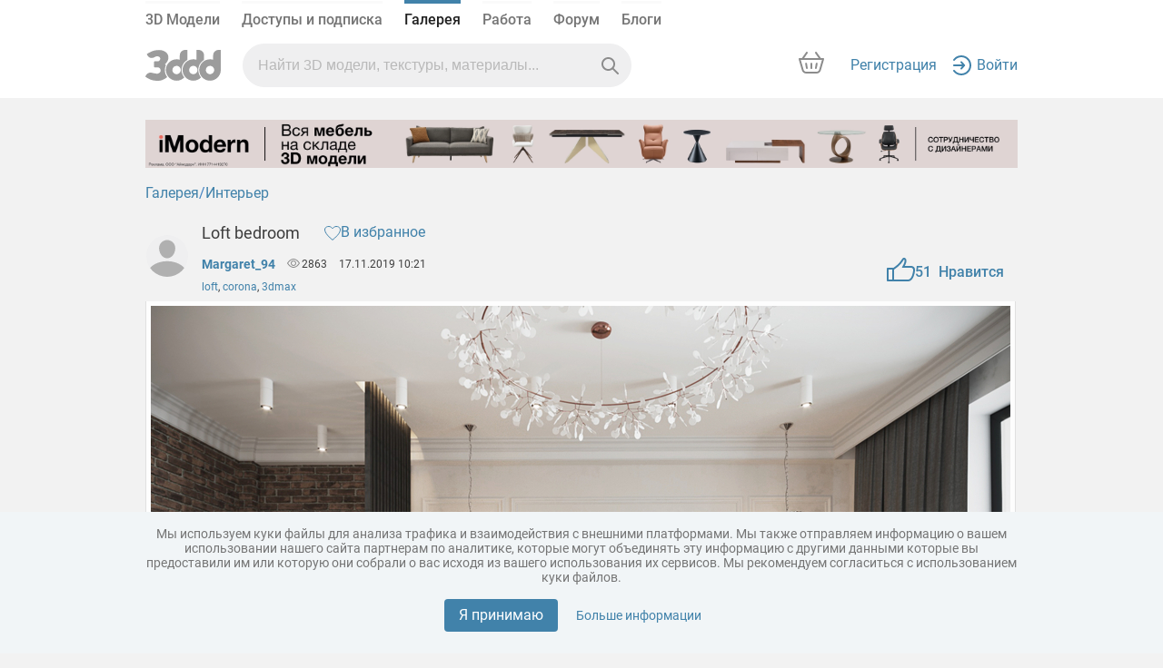

--- FILE ---
content_type: text/html; charset=UTF-8
request_url: https://3ddd.ru/galleries/gallery/loft_bedroom_12
body_size: 16353
content:
<!DOCTYPE html>
<html class="no-js" lang="ru" itemscope itemtype="https://schema.org/CreativeWork" prefix="og: http://ogp.me/ns# fb: http://ogp.me/ns/fb# product: http://ogp.me/ns/product# image: http://ogp.me/ns/image#">

    <head>
        <meta name="cluster_hostname" content="frontend-prod-app180">
        <meta http-equiv="Content-Type" content="text/html; charset=utf-8" >
        <meta name='yandex-verification' content='46f114f2009500df' />
        <title>Loft bedroom - Работа из галереи 3D Моделей</title>

        <meta name="description" content="Доступен для вдохновения, loft, corona, 3dmax">

        
        

                                                        <link rel="stylesheet" href="/mincss/min_3ddd.css?v=2703" />
                                    
                                                    <script type="text/javascript" src="/minjs/min_3ddd.js?v=2703"></script>
                                        
                    <link rel="apple-touch-icon" sizes="180x180" href="/apple-touch-icon.png">
            <link rel="icon" type="image/png" sizes="32x32" href="/favicon-32x32.png">
            <link rel="icon" type="image/png" sizes="16x16" href="/favicon-16x16.png">
            <link rel="manifest" href="/site.webmanifest">
            <link rel="msapplication-config" href="/browserconfig.xml">
            <link rel="mask-icon" href="/safari-pinned-tab.svg" color="#424242">
            <meta name="apple-mobile-web-app-title" content="3ddd">
            <meta name="application-name" content="3ddd">
            <meta name="msapplication-TileColor" content="#424242">
            <meta name="theme-color" content="#fafafa">
            <link href="/d-favicon.ico" rel="shortcut icon" type="image/x-icon" />
        
            

    <meta content="Loft bedroom - Работа из галереи 3D Моделей" itemprop="name">


    <meta content="Margaret_94" itemprop="author">


    <meta content="https://b5.3ddd.ru/media/cache/sky_gallery_big_resize/gallery_images/5dd0f5127b9a6.jpeg" itemprop="image">


    <meta content="17.11.2019" itemprop="datePublished">


    <meta content="Доступен для вдохновения, loft, corona, 3dmax" itemprop="description">


    

    <meta content="website" property="type">


    <meta content="Loft bedroom - Проект из галереи 3D Моделей" property="title">


    <meta content="Доступен для вдохновения, loft, corona, 3dmax" property="description">


    <meta content="https://b5.3ddd.ru/media/cache/sky_gallery_big_resize/gallery_images/5dd0f5127b9a6.jpeg" property="image">


    <meta content="640" property="image:width">


    <meta content="640" property="image:height">


    <meta content="Loft bedroom - Проект из галереи 3D Моделей" property="image:alt">


    <meta content="3ddd" property="siteName">


    <meta content="http://3ddd.ru/galleries/gallery/loft_bedroom_12" property="url">


    

    <meta content="https://b5.3ddd.ru/media/cache/sky_gallery_big_resize/gallery_images/5dd0f5127b9a6.jpeg" name="image">


    <meta content="summary_large_image" name="card">




        

    </head>
    <body>
    <div id="wrap-background"></div>

        
        
                                                
                                            <div id="partial-menu">
    <div class="old-container-fluid sky-header-underline" data-target="block-main-menu">
        <div class="old-container
                 old_menu                        ">
            <nav class="header">
                <div class="header-top bottom-panel-authorized">
                    <ul class="header-menu">
                        <li class="">
                            <a href="/3dmodels">3D Модели</a>
                        </li>
                                                    <li><a href="/user/account">Доступы и подписка</a></li>
                            <li class="page-active"><a href="/galleries" rel="nofollow">Галерея</a></li>
                            <li class=""><a href="/work/tasks">Работа</a></li>
                            <li class=""><a href="/forum/">Форум</a></li>
                            <li class=""><a href="/blog">Блоги</a></li>
                            
                                                                                                                                    </ul>
                </div>

                <div class="header-content">
                    <div class="d-flex">
                        <div class="align-self-center logo"><a href="">
                                                                                                    <div>
                                        <a class="logo" href="/">
                                                                                                                                        <img src="/assets/new_3ddd/images/logo_new.svg" alt="">
                                                                                    </a>
                                    </div>

                                                            </a>
                        </div>
                        <div class="d-flex align-items-center search ">
                                                        <div class="input-elements cleaner-ico" id="cleaner" onclick="cleaner()" style="display: none">
                                <svg width="12" height="12" viewBox="0 0 12 12" fill="none" xmlns="http://www.w3.org/2000/svg"><path fill-rule="evenodd" clip-rule="evenodd" d="M0.292893 0.292893C0.683417 -0.0976311 1.31658 -0.0976311 1.70711 0.292893L6 4.58579L10.2929 0.292893C10.6834 -0.0976311 11.3166 -0.0976311 11.7071 0.292893C12.0976 0.683417 12.0976 1.31658 11.7071 1.70711L7.41421 6L11.7071 10.2929C12.0976 10.6834 12.0976 11.3166 11.7071 11.7071C11.3166 12.0976 10.6834 12.0976 10.2929 11.7071L6 7.41421L1.70711 11.7071C1.31658 12.0976 0.683417 12.0976 0.292893 11.7071C-0.0976311 11.3166 -0.0976311 10.6834 0.292893 10.2929L4.58579 6L0.292893 1.70711C-0.0976311 1.31658 -0.0976311 0.683417 0.292893 0.292893Z" fill="currentColor"></path></svg>
                            </div>
                            <div class="input-elements vertical-line" id="cleaner_vertical_line" style="display: none"></div>
                            <div class="input-elements ng-search-ico" id="search_glass">
                                <svg width="19" height="19" viewBox="0 0 19 19" fill="none" xmlns="http://www.w3.org/2000/svg"><path fill-rule="evenodd" clip-rule="evenodd" d="M7.5 0C3.35786 0 0 3.35786 0 7.5C0 11.6421 3.35786 15 7.5 15C9.21054 15 10.7873 14.4274 12.0491 13.4633L17.2929 18.7071C17.6834 19.0976 18.3166 19.0976 18.7071 18.7071C19.0976 18.3166 19.0976 17.6834 18.7071 17.2929L13.4633 12.0491C14.4274 10.7873 15 9.21054 15 7.5C15 3.35786 11.6421 0 7.5 0ZM2 7.5C2 4.46243 4.46243 2 7.5 2C10.5376 2 13 4.46243 13 7.5C13 10.5376 10.5376 13 7.5 13C4.46243 13 2 10.5376 2 7.5Z" fill="currentColor"></path></svg>
                            </div>
                                                                                    
                                                                                                                
                                                        
                                                                                                                                                                                                                                                                                                                        
                            <input type="text" id="query_search" onkeyup="onTypeahead(event)" class="search-result"
                                    value=""
                                    name="query"
                                    autocomplete="off"
                                    placeholder="Найти 3D модели, текстуры, материалы..."
                                   data-target="sp_gallery"                            >
                            <div class="typeahead" id="typeahead" style="display: none">
                                                                <div class="search-by-section ng-tns-c72-1 ng-star-inserted">
                                    <h5 class="ng-tns-c72-1">Искать  в разделе</h5>
                                    <div class="search-buttons ng-tns-c72-1">
                                        <div class="ng-tns-c72-1 ng-star-inserted" data-target="default" data-target2="3dmodels">
                                            <button class="ng-tns-c72-1 ng-star-inserted">
                                                <div class="button-info ng-tns-c72-1">
                                                    <div class="ng-tns-c72-1 ng-star-inserted">
                                                        <svg width="16" height="16" viewBox="0 0 16 16" fill="none" xmlns="http://www.w3.org/2000/svg" class="ng-tns-c72-1">
                                                            <path d="M1 3.4C1 2.55992 1 2.13988 1.16349 1.81901C1.3073 1.53677 1.53677 1.3073 1.81901 1.16349C2.13988 1 2.55992 1 3.4 1H4.6C5.44008 1 5.86012 1 6.18099 1.16349C6.46323 1.3073 6.6927 1.53677 6.83651 1.81901C7 2.13988 7 2.55992 7 3.4V4.6C7 5.44008 7 5.86012 6.83651 6.18099C6.6927 6.46323 6.46323 6.6927 6.18099 6.83651C5.86012 7 5.44008 7 4.6 7H3.4C2.55992 7 2.13988 7 1.81901 6.83651C1.53677 6.6927 1.3073 6.46323 1.16349 6.18099C1 5.86012 1 5.44008 1 4.6V3.4Z" fill="#8C8C8C" class="ng-tns-c72-1"></path>
                                                            <path d="M1 11.4C1 10.5599 1 10.1399 1.16349 9.81901C1.3073 9.53677 1.53677 9.3073 1.81901 9.16349C2.13988 9 2.55992 9 3.4 9H4.6C5.44008 9 5.86012 9 6.18099 9.16349C6.46323 9.3073 6.6927 9.53677 6.83651 9.81901C7 10.1399 7 10.5599 7 11.4V12.6C7 13.4401 7 13.8601 6.83651 14.181C6.6927 14.4632 6.46323 14.6927 6.18099 14.8365C5.86012 15 5.44008 15 4.6 15H3.4C2.55992 15 2.13988 15 1.81901 14.8365C1.53677 14.6927 1.3073 14.4632 1.16349 14.181C1 13.8601 1 13.4401 1 12.6V11.4Z" fill="#8C8C8C" class="ng-tns-c72-1"></path>
                                                            <path d="M9 3.4C9 2.55992 9 2.13988 9.16349 1.81901C9.3073 1.53677 9.53677 1.3073 9.81901 1.16349C10.1399 1 10.5599 1 11.4 1H12.6C13.4401 1 13.8601 1 14.181 1.16349C14.4632 1.3073 14.6927 1.53677 14.8365 1.81901C15 2.13988 15 2.55992 15 3.4V4.6C15 5.44008 15 5.86012 14.8365 6.18099C14.6927 6.46323 14.4632 6.6927 14.181 6.83651C13.8601 7 13.4401 7 12.6 7H11.4C10.5599 7 10.1399 7 9.81901 6.83651C9.53677 6.6927 9.3073 6.46323 9.16349 6.18099C9 5.86012 9 5.44008 9 4.6V3.4Z" fill="#8C8C8C" class="ng-tns-c72-1"></path>
                                                            <path d="M9 12C9 10.3431 10.3431 9 12 9C13.6569 9 15 10.3431 15 12C15 12.6479 14.7946 13.2479 14.4454 13.7383L15.3536 14.6464C15.5488 14.8417 15.5488 15.1583 15.3536 15.3536C15.1583 15.5488 14.8417 15.5488 14.6464 15.3536L13.7383 14.4454C13.2479 14.7946 12.6479 15 12 15C10.3431 15 9 13.6569 9 12Z" fill="#8C8C8C" class="ng-tns-c72-1"></path>
                                                        </svg>
                                                    </div>
                                                    <span class="ng-tns-c72-1"> Модели </span>
                                                </div>
                                                <svg width="8" height="10" viewBox="0 0 8 10" fill="none" xmlns="http://www.w3.org/2000/svg" class="ng-tns-c72-1">
                                                    <path fill-rule="evenodd" clip-rule="evenodd" d="M2.14645 9.35355C1.95118 9.15829 1.95118 8.84171 2.14645 8.64645L5.79289 5L2.14645 1.35355C1.95118 1.15829 1.95118 0.841709 2.14645 0.646446C2.34171 0.451184 2.65829 0.451184 2.85355 0.646446L6.85355 4.64645C7.04882 4.84171 7.04882 5.15829 6.85355 5.35355L2.85355 9.35355C2.65829 9.54882 2.34171 9.54882 2.14645 9.35355Z" fill="currentColor" class="ng-tns-c72-1"></path>
                                                </svg>
                                            </button>
                                        </div>
                                        <div class="ng-tns-c72-1 ng-star-inserted" data-target="galleries" data-target2="galleries">
                                            <button class="ng-tns-c72-1 button-active  ng-star-inserted">
                                                <div class="button-info ng-tns-c72-1">
                                                    <div class="ng-tns-c72-1 ng-star-inserted">
                                                        <svg width="16" height="16" viewBox="0 0 16 16" fill="none" xmlns="http://www.w3.org/2000/svg" class="ng-tns-c72-1">
                                                            <path fill-rule="evenodd" clip-rule="evenodd" d="M15 12V3C15 2.44772 14.5523 2 14 2H2C1.44772 2 1 2.44771 1 3V12C1 12.5523 1.44772 13 2 13H14C14.5523 13 15 12.5523 15 12ZM14 3H2V11.1111L6.018 7.53955C6.37169 7.22516 6.89734 7.20173 7.2776 7.4834L8.334 8.26592L10.5691 5.76259C10.9427 5.34417 11.5873 5.31482 11.9974 5.69755L14 7.56667V3Z" fill="#8C8C8C" class="ng-tns-c72-1"></path>
                                                        </svg>
                                                    </div>
                                                    <span class="ng-tns-c72-1"> Галерея </span>
                                                </div>
                                                <svg width="8" height="10" viewBox="0 0 8 10" fill="none" xmlns="http://www.w3.org/2000/svg" class="ng-tns-c72-1">
                                                    <path fill-rule="evenodd" clip-rule="evenodd" d="M2.14645 9.35355C1.95118 9.15829 1.95118 8.84171 2.14645 8.64645L5.79289 5L2.14645 1.35355C1.95118 1.15829 1.95118 0.841709 2.14645 0.646446C2.34171 0.451184 2.65829 0.451184 2.85355 0.646446L6.85355 4.64645C7.04882 4.84171 7.04882 5.15829 6.85355 5.35355L2.85355 9.35355C2.65829 9.54882 2.34171 9.54882 2.14645 9.35355Z" fill="currentColor" class="ng-tns-c72-1">
                                                    </path>
                                                </svg>
                                            </button>
                                        </div>
                                        <div class="ng-tns-c72-1 ng-star-inserted" data-target="sp_work" data-target2="work/orders">
                                            <button class="ng-tns-c72-1 ng-star-inserted">
                                                <div class="button-info ng-tns-c72-1">
                                                    <div class="ng-tns-c72-1 ng-star-inserted">
                                                        <svg width="16" height="16" viewBox="0 0 16 16" fill="none" xmlns="http://www.w3.org/2000/svg" class="ng-tns-c72-1">
                                                            <path fill-rule="evenodd" clip-rule="evenodd" d="M5 5V4C5 2.89543 5.89543 2 7 2H9C10.1046 2 11 2.89543 11 4V5H14C14.5523 5 15 5.44772 15 6V13C15 13.5523 14.5523 14 14 14H2C1.44772 14 1 13.5523 1 13V6C1 5.44772 1.44772 5 2 5H5ZM7 3H9C9.55228 3 10 3.44772 10 4V5H6V4C6 3.44772 6.44772 3 7 3Z" fill="#8C8C8C" class="ng-tns-c72-1"></path>
                                                        </svg>
                                                    </div>
                                                    <span class="ng-tns-c72-1"> Работа </span>
                                                </div>
                                                <svg width="8" height="10" viewBox="0 0 8 10" fill="none" xmlns="http://www.w3.org/2000/svg" class="ng-tns-c72-1">
                                                    <path fill-rule="evenodd" clip-rule="evenodd" d="M2.14645 9.35355C1.95118 9.15829 1.95118 8.84171 2.14645 8.64645L5.79289 5L2.14645 1.35355C1.95118 1.15829 1.95118 0.841709 2.14645 0.646446C2.34171 0.451184 2.65829 0.451184 2.85355 0.646446L6.85355 4.64645C7.04882 4.84171 7.04882 5.15829 6.85355 5.35355L2.85355 9.35355C2.65829 9.54882 2.34171 9.54882 2.14645 9.35355Z" fill="currentColor" class="ng-tns-c72-1">
                                                    </path>
                                                </svg>
                                            </button>
                                        </div>
                                        <div class="ng-tns-c72-1 ng-star-inserted" data-target="sp_forum" data-target2="forum">
                                            <button class="ng-tns-c72-1 ng-star-inserted">
                                                <div class="button-info ng-tns-c72-1">
                                                    <div class="ng-tns-c72-1 ng-star-inserted">
                                                        <svg width="16" height="16" viewBox="0 0 16 16" fill="none" xmlns="http://www.w3.org/2000/svg" class="ng-tns-c72-1">
                                                            <path d="M1.5 5.00021C1.5 3.06723 3.06731 1.50015 5.00041 1.50017L8.0002 1.50009L10.9998 1.50001C12.9328 1.50002 14.5 3.06706 14.5 4.99997V6.80003C14.5 8.73302 12.933 10.3 11 10.3H9.36427C9.01134 10.3 8.66972 10.4245 8.39948 10.6515L4.83682 13.6441L5.26366 11.8514C5.45211 11.0599 4.85195 10.3 4.03833 10.3C2.63645 10.3 1.5 9.16358 1.5 7.7617V5.00021Z" fill="#8C8C8C" stroke="#8C8C8C" class="ng-tns-c72-1"></path>
                                                        </svg>
                                                    </div>
                                                    <span class="ng-tns-c72-1"> Форум </span>
                                                </div>
                                                <svg width="8" height="10" viewBox="0 0 8 10" fill="none" xmlns="http://www.w3.org/2000/svg" class="ng-tns-c72-1">
                                                    <path fill-rule="evenodd" clip-rule="evenodd" d="M2.14645 9.35355C1.95118 9.15829 1.95118 8.84171 2.14645 8.64645L5.79289 5L2.14645 1.35355C1.95118 1.15829 1.95118 0.841709 2.14645 0.646446C2.34171 0.451184 2.65829 0.451184 2.85355 0.646446L6.85355 4.64645C7.04882 4.84171 7.04882 5.15829 6.85355 5.35355L2.85355 9.35355C2.65829 9.54882 2.34171 9.54882 2.14645 9.35355Z" fill="currentColor" class="ng-tns-c72-1">
                                                    </path>
                                                </svg>
                                            </button>
                                        </div>
                                        <div class="ng-tns-c72-1 ng-star-inserted" data-target="sp_blogs" data-target2="blog">
                                            <button class="ng-tns-c72-1 ng-star-inserted">
                                                <div class="button-info ng-tns-c72-1">
                                                    <div class="ng-tns-c72-1 ng-star-inserted">
                                                        <svg width="16" height="16" viewBox="0 0 16 16" fill="none" xmlns="http://www.w3.org/2000/svg" class="ng-tns-c72-1">
                                                            <path d="M5.05147 13.1219C4.79515 13.3782 4.47399 13.5601 4.12233 13.648L1 14L1.47393 11.3493C1.56184 10.9976 1.74368 10.6765 2 10.4201L11.0994 1.32075C13 -0.500061 16 2.17342 14.1508 4.02254C12.3017 5.87166 5.05147 13.1219 5.05147 13.1219Z" fill="#8C8C8C" class="ng-tns-c72-1"></path>
                                                            <path d="M6 14.5H14C14.2761 14.5 14.5 14.2761 14.5 14C14.5 13.7238 14.2761 13.5 14 13.5H6C5.72386 13.5 5.5 13.7238 5.5 14C5.5 14.2761 5.72386 14.5 6 14.5Z" fill="#8C8C8C" class="ng-tns-c72-1"></path>
                                                        </svg>
                                                    </div>
                                                    <span class="ng-tns-c72-1"> Блоги </span>
                                                </div>
                                                <svg width="8" height="10" viewBox="0 0 8 10" fill="none" xmlns="http://www.w3.org/2000/svg" class="ng-tns-c72-1">
                                                    <path fill-rule="evenodd" clip-rule="evenodd" d="M2.14645 9.35355C1.95118 9.15829 1.95118 8.84171 2.14645 8.64645L5.79289 5L2.14645 1.35355C1.95118 1.15829 1.95118 0.841709 2.14645 0.646446C2.34171 0.451184 2.65829 0.451184 2.85355 0.646446L6.85355 4.64645C7.04882 4.84171 7.04882 5.15829 6.85355 5.35355L2.85355 9.35355C2.65829 9.54882 2.34171 9.54882 2.14645 9.35355Z" fill="currentColor" class="ng-tns-c72-1"></path>
                                                </svg>
                                            </button>
                                        </div>
                                        <div class="ng-tns-c72-1 ng-star-inserted" data-target="sp_profil" data-target2="search?query=&sp_profil=on">
                                            <button class="ng-tns-c72-1 ng-star-inserted">
                                                <div class="button-info ng-tns-c72-1">
                                                    <div class="ng-tns-c72-1 ng-star-inserted">
                                                        <svg width="16" height="16" viewBox="0 0 16 16" fill="none" xmlns="http://www.w3.org/2000/svg" class="ng-tns-c72-1">
                                                            <path d="M12 5C12 7.20914 10.2091 9 8 9C5.79086 9 4 7.20914 4 5C4 2.79086 5.79086 1 8 1C10.2091 1 12 2.79086 12 5Z" fill="#8C8C8C" class="ng-tns-c72-1"></path>
                                                            <path d="M1 13.75C1 12.25 2.82 10 8 10C13.18 10 15 12.25 15 13.75V15C15 15.5523 14.5523 16 14 16H2C1.44772 16 1 15.5523 1 15V13.75Z" fill="#8C8C8C" class="ng-tns-c72-1"></path>
                                                        </svg>
                                                    </div>
                                                    <span class="ng-tns-c72-1"> Люди </span>
                                                </div>
                                                <svg width="8" height="10" viewBox="0 0 8 10" fill="none" xmlns="http://www.w3.org/2000/svg" class="ng-tns-c72-1">
                                                    <path fill-rule="evenodd" clip-rule="evenodd" d="M2.14645 9.35355C1.95118 9.15829 1.95118 8.84171 2.14645 8.64645L5.79289 5L2.14645 1.35355C1.95118 1.15829 1.95118 0.841709 2.14645 0.646446C2.34171 0.451184 2.65829 0.451184 2.85355 0.646446L6.85355 4.64645C7.04882 4.84171 7.04882 5.15829 6.85355 5.35355L2.85355 9.35355C2.65829 9.54882 2.34171 9.54882 2.14645 9.35355Z" fill="currentColor" class="ng-tns-c72-1"></path>
                                                </svg>
                                            </button>
                                        </div>
                                    </div>
                                </div>
                                                            </div>
                        </div>
                    </div>

                    <div class="header-right-block flex-justify-content-end">

                    <a rel="nofollow" class="cart not-authorized " href="/cart">
                        <svg width="44" height="44" viewBox="0 0 44 44" fill="none" xmlns="http://www.w3.org/2000/svg" class="ng-star-inserted">
                            <g clip-path="url(#clip0_160_151022)">
                                <path d="M13.5 31.5L9.5 18.5H35L29.5 32.5H15.5L13.5 31.5Z" fill="none"></path>
                                <path d="M21.0344 28.1152C21.0375 28.6675 21.4877 29.1124 22.04 29.1089C22.5923 29.1054 23.0375 28.6548 23.0344 28.1025L23.0061 23.1026C23.003 22.5503 22.5528 22.1055 22.0005 22.109C21.4482 22.1125 21.003 22.5631 21.0062 23.1153L21.0344 28.1152Z" fill="#8C8C8C"></path>
                                <path d="M26.8764 22.9033L26.0148 27.8285C25.9196 28.3725 26.2834 28.8907 26.8275 28.9859C27.3715 29.081 27.8897 28.7172 27.9848 28.1732L28.8465 23.248C28.9417 22.7039 28.5778 22.1858 28.0338 22.0906C27.4897 21.9954 26.9716 22.3593 26.8764 22.9033Z" fill="#8C8C8C"></path>
                                <path d="M17.986 27.8359C18.0768 28.3806 17.7088 28.8959 17.164 28.9867C16.6192 29.0775 16.104 28.7094 16.0132 28.1647L15.1912 23.2327C15.1004 22.6879 15.4684 22.1727 16.0132 22.0819C16.558 21.9911 17.0732 22.3591 17.164 22.9039L17.986 27.8359Z" fill="#8C8C8C"></path>
                                <path fill-rule="evenodd" clip-rule="evenodd" d="M17.8437 11.664C18.1567 11.2225 18.0545 10.5786 17.6155 10.2258C17.1765 9.87307 16.5669 9.94499 16.2539 10.3865L11.5655 17.0007H9.00001C8.6857 17.0007 8.38968 17.1484 8.20078 17.3997C8.01187 17.6509 7.95206 17.9763 8.03929 18.2782L11.5378 30.3884C12.1559 32.5279 14.1144 34.0007 16.3414 34.0007H27.6587C29.8856 34.0007 31.8442 32.5278 32.4622 30.3884L35.9607 18.2782C36.048 17.9763 35.9881 17.6509 35.7992 17.3997C35.6103 17.1484 35.3143 17.0007 35 17.0007H32.4716L27.7832 10.3865C27.4702 9.94499 26.8606 9.87307 26.4216 10.2258C25.9826 10.5786 25.8804 11.2225 26.1934 11.664L29.9763 17.0007H14.0608L17.8437 11.664ZM13.4592 29.8333L10.3298 19.0007H33.6702L30.5408 29.8333C30.17 31.117 28.9948 32.0007 27.6587 32.0007H16.3414C15.0052 32.0007 13.8301 31.117 13.4592 29.8333Z" fill="#8C8C8C"></path>
                            </g>
                            <defs>
                                <clipPath id="clip0_160_151022">
                                    <rect width="44" height="44" fill="none"></rect>
                                </clipPath>
                            </defs>
                        </svg>
                        <!---->
                        <svg width="32" height="32" viewBox="0 0 32 32" fill="none" xmlns="http://www.w3.org/2000/svg" class="ng-star-inserted cart-svg">
                            <path d="M3 9H29L25.5015 21.1102C25.0071 22.8217 23.4402 24 21.6587 24H10.3413C8.55977 24 6.99295 22.8217 6.49849 21.1102L3 9Z" fill="none"></path>
                            <path d="M16.0405 20.1076C15.4882 20.1111 15.038 19.6662 15.0349 19.114L15.0066 14.114C15.0035 13.5618 15.4487 13.1112 16.001 13.1077C16.5532 13.1042 17.0035 13.549 17.0066 14.1013L17.0348 19.1012C17.0379 19.6535 16.5928 20.1041 16.0405 20.1076Z" fill="#8C8C8C"></path>
                            <path d="M20.0152 18.8272L20.8769 13.902C20.972 13.358 21.4902 12.9941 22.0342 13.0893C22.5783 13.1845 22.9421 13.7027 22.8469 14.2467L21.9853 19.1719C21.8901 19.7159 21.372 20.0798 20.8279 19.9846C20.2839 19.8894 19.92 19.3712 20.0152 18.8272Z" fill="#8C8C8C"></path>
                            <path d="M11.1645 19.9854C11.7092 19.8946 12.0773 19.3794 11.9865 18.8346L11.1645 13.9026C11.0737 13.3579 10.5584 12.9898 10.0137 13.0806C9.4689 13.1714 9.10088 13.6867 9.19168 14.2314L10.0137 19.1634C10.1045 19.7082 10.6197 20.0762 11.1645 19.9854Z" fill="#8C8C8C"></path>
                            <path fill-rule="evenodd" clip-rule="evenodd" d="M11.8442 2.66303C12.1571 2.22153 12.0549 1.57765 11.6159 1.22487C11.1769 0.872093 10.5674 0.944017 10.2544 1.38552L5.56646 7.99902H3.00001C2.6857 7.99902 2.38968 8.1468 2.20078 8.398C2.01187 8.6492 1.95206 8.9746 2.03929 9.27656L5.53778 21.3867C6.15586 23.5262 8.11439 24.999 10.3414 24.999H21.6587C23.8856 24.999 25.8442 23.5262 26.4622 21.3867L29.9607 9.27656C30.048 8.9746 29.9881 8.6492 29.7992 8.398C29.6103 8.1468 29.3143 7.99902 29 7.99902H26.4716L21.7836 1.38552C21.4707 0.944017 20.8611 0.872093 20.4221 1.22487C19.9831 1.57765 19.8809 2.22153 20.1939 2.66303L23.9763 7.99902H8.06179L11.8442 2.66303ZM7.45921 20.8316L4.32979 9.99902H27.6702L24.5408 20.8316C24.17 22.1153 22.9948 22.999 21.6587 22.999H10.3414C9.00518 22.999 7.83006 22.1153 7.45921 20.8316Z" fill="#8C8C8C"></path>
                        </svg>
                        <!---->
                                                    <span class="ng-star-inserted" id="cart-count" style="display: none"></span>
                            <script src="/assets/basket/js/basket.js"></script>
                                                <!---->
                    </a>

                    <div class="d-flex avatar-block-w100 ">
                                                    <div class="d-flex align-items-center not-authorized">
                                <a href="/auth/register/new" rel="nofollow">Регистрация</a>
                                <div class="d-flex align-items-center login-span">
                                    <a href="/auth/login?referer_url=/galleries/gallery/loft_bedroom_12" rel="nofollow">
                                        <svg width="24" height="24" viewBox="0 0 24 24" fill="none" xmlns="http://www.w3.org/2000/svg">
                                            <path
                                                    d="M3.80277 6.63266C5.44232 4.42583 8.0628 3 11.0155 3C15.9761 3 20.0001 7.02798 20.0001 12C20.0001 16.972 15.9761 21 11.0155 21C8.0628 21 5.44232 19.5742 3.80277 17.3673C3.47341 16.924 2.84702 16.8316 2.4037 17.161C1.96037 17.4904 1.86799 18.1167 2.19735 18.5601C4.19751 21.2523 7.40259 23 11.0155 23C17.0836 23 22.0001 18.0737 22.0001 12C22.0001 5.92633 17.0836 1 11.0155 1C7.40259 1 4.19751 2.74771 2.19735 5.43993C1.86799 5.88325 1.96037 6.50964 2.4037 6.83901C2.84702 7.16837 3.47341 7.07599 3.80277 6.63266Z"
                                                    fill="#4182AA"/>
                                            <path
                                                    d="M11.6795 7.76624L14.9167 11.2624L14.9202 11.2662C15.2954 11.6715 15.2954 12.3285 14.9202 12.7338L11.6795 16.2338C11.3042 16.639 10.6959 16.639 10.3207 16.2338C9.94543 15.8285 9.94543 15.1715 10.3207 14.7662L11.9561 13L3.00006 13C2.44778 13 2.00006 12.5523 2.00006 12C2.00006 11.4477 2.44778 11 3.00006 11L11.956 11L10.3206 9.23376C9.94541 8.82852 9.94541 8.17148 10.3206 7.76624C10.6959 7.36099 11.3042 7.36099 11.6795 7.76624Z"
                                                    fill="#4182AA"/>
                                        </svg>
                                        <!--            <span></span>-->
                                        <span>Войти</span>
                                    </a>

                                  </div>
                            </div>
                                            </div>
                    </div>

                                                                                                                                                                                                                                                                    
                </div>
            </nav>
        </div>
    </div>
</div>







        <div id="wrap">
                                                
            <header id="header" class="for-new-menu"></header>

                        
            
                        <div id="sidebar" >
                            </div>
            
            <svg xmlns="http://www.w3.org/2000/svg" style="display: none;"><symbol viewBox="0 0 15 14" id="icon-arrow"><title>arrow</title><path d="M15 6v2H4l3 3v3L0 7l7-7v3L4 6h11z" fill-rule="evenodd" clip-rule="evenodd" fill="#a1a0a0"/></symbol><symbol viewBox="0 0 14.047 15.057" id="icon-bascket-dark"><title>bascket-dark</title><path d="M1.561 13.495c0 .861.699 1.561 1.561 1.561h7.805c.861 0 1.561-.699 1.561-1.561V4.933H1.561v8.562zM13.267 1.999H9.514V.58c0-.862-.699-.509-1.562-.509H6.023c-.861 0-1.561-.354-1.561.509v1.419H.78a.78.78 0 0 0-.78.78c0 .432.35 1.173.78 1.173h12.486c.431 0 .78-.741.78-1.173a.779.779 0 0 0-.779-.78z" fill="#3d3d3d"/></symbol><symbol viewBox="0 0 14.047 15.056" id="icon-bascket"><title>bascket</title><path d="M13.267 2H9.514V.58c0-.862-.699-.508-1.561-.508H6.024c-.862 0-1.561-.354-1.561.508V2H.781C.35 2 0 2.349 0 2.78s.35 1.172.781 1.172h12.486c.431 0 .78-.741.78-1.172s-.349-.78-.78-.78M1.561 13.495c0 .862.699 1.561 1.561 1.561h7.804c.862 0 1.561-.699 1.561-1.561V4.934H1.561v8.561z" fill-rule="evenodd" clip-rule="evenodd" fill="#fff"/></symbol><symbol viewBox="0 0 14.047 15.057" id="icon-basket-dark"><title>basket-dark</title><path d="M1.561 13.495c0 .861.699 1.561 1.561 1.561h7.805c.861 0 1.561-.699 1.561-1.561V4.933H1.561v8.562zM13.267 1.999H9.514V.58c0-.862-.699-.509-1.562-.509H6.023c-.861 0-1.561-.354-1.561.509v1.419H.78a.78.78 0 0 0-.78.78c0 .432.35 1.173.78 1.173h12.486c.431 0 .78-.741.78-1.173a.779.779 0 0 0-.779-.78z" fill="#3d3d3d"/></symbol><symbol viewBox="0 0 14.047 15.056" id="icon-basket"><title>basket</title><path d="M13.267 2H9.514V.58c0-.862-.699-.508-1.561-.508H6.024c-.862 0-1.561-.354-1.561.508V2H.781C.35 2 0 2.349 0 2.78s.35 1.172.781 1.172h12.486c.431 0 .78-.741.78-1.172s-.349-.78-.78-.78M1.561 13.495c0 .862.699 1.561 1.561 1.561h7.804c.862 0 1.561-.699 1.561-1.561V4.934H1.561v8.561z" fill-rule="evenodd" clip-rule="evenodd" fill="#afafaf"/></symbol><symbol viewBox="0 0 37.688 47.167" id="icon-carousel-next-corner"><title>carousel-next-corner</title><path d="M31.6 23.12a.794.794 0 0 0-1.121 0L8.015 45.584a.792.792 0 1 0 1.12 1.121L31.6 24.241a.794.794 0 0 0 0-1.121z" fill="#fff"/><path d="M31.6 23.12L9.135.655a.792.792 0 1 0-1.12 1.12L30.479 24.24a.792.792 0 1 0 1.121-1.12z" fill="#fff"/></symbol><symbol viewBox="0 0 37.688 37.688" id="icon-carousel-next"><title>carousel-next</title><g opacity=".64"><circle cx="18.625" cy="18.75" r="17.5"/><circle cx="18.625" cy="18.75" r="17.5" fill="none" stroke="#bebfbe" stroke-miterlimit="10"/></g><path fill="#e9e4ee" d="M17.257 12.189h-2.511l5.497 6.499-5.497 6.498h2.511l5.497-6.498z"/></symbol><symbol viewBox="0 0 37.688 47.167" id="icon-carousel-prev-corner"><title>carousel-prev-corner</title><path d="M31.6.655a.792.792 0 0 0-1.12 0L8.015 23.12a.792.792 0 1 0 1.121 1.121L31.6 1.776a.794.794 0 0 0 0-1.121z" fill="#fff"/><path d="M31.6 45.584L9.136 23.12a.792.792 0 1 0-1.121 1.121L30.48 46.705c.31.31.811.31 1.12 0s.309-.812 0-1.121z" fill="#fff"/></symbol><symbol viewBox="0 0 37.688 37.688" id="icon-carousel-prev"><title>carousel-prev</title><g opacity=".64"><circle cx="18.625" cy="18.75" r="17.5"/><circle cx="18.625" cy="18.75" r="17.5" fill="none" stroke="#bebfbe" stroke-miterlimit="10"/></g><path fill="#e9e4ee" d="M22.504 12.314h-2.511l-5.497 6.499 5.497 6.498h2.511l-5.497-6.498z"/></symbol><symbol viewBox="0 0 11.486 8.368" id="icon-drop-white"><title>drop-white</title><path fill="#fff" d="M5.8.194L.205 7.902h11.19z" opacity=".702"/></symbol><symbol viewBox="0 0 10.595 17.626" id="icon-fb"><title>fb</title><path d="M9.663.604L7.36.6C4.774.6 3.102 2.223 3.102 4.735v1.906H.787c-.2 0-.361.153-.361.343v2.761c0 .189.162.344.361.344h2.315v6.969h3.745v-6.969h2.707a.353.353 0 0 0 .361-.344l.002-2.761a.339.339 0 0 0-.105-.242.376.376 0 0 0-.258-.101H6.847V5.024c0-.776.195-1.171 1.266-1.171l1.551-.001a.352.352 0 0 0 .361-.342V.945a.353.353 0 0 0-.362-.341z" fill="#fff"/></symbol><symbol viewBox="0 0 16.513 16.577" id="icon-hi_res"><title>hi_res</title><path d="M5.461 10.046l-3.866 3.865V10.85H.261v5.339h5.338v-1.334H2.54l3.865-3.866-.944-.943zm.138-8.538V.174H.261v5.338h1.334v-3.06l3.866 3.866.943-.944L2.54 1.508h3.059zM10.938.174v1.334h3.061l-3.866 3.866.944.944 3.865-3.866v3.06h1.335V.174h-5.339zm4.004 13.738l-3.865-3.865-.944.943 3.866 3.866h-3.061v1.334h5.339v-5.339h-1.335v3.061z" fill="#fff"/></symbol><symbol viewBox="0 0 20.172 12.472" id="icon-mail"><title>mail</title><path d="M.091 1.514v9.323l6.815-4.668L.091 1.514zM10.116 7.53h.004c.15 0 .3-.045.421-.125l.032-.021c.007-.006.015-.01.022-.014l.381-.32L20.09.182h-20l9.554 7.19a.754.754 0 0 0 .472.158zm1.002.49a1.556 1.556 0 0 1-.999.352c-.375 0-.729-.125-1-.35l-1.56-1.309-7.468 5.455h20L12.63 6.752 11.118 8.02zm8.973 2.816V1.514l-6.809 4.692 6.809 4.63z" fill="#fff"/></symbol><symbol viewBox="0 0 17.245 17.022" id="icon-modal-close"><title>modal-close</title><path d="M16.737 15.897L1.145.304a.622.622 0 0 0-.878.878l15.592 15.592a.622.622 0 0 0 .878-.877z" fill="#fff"/><path d="M16.97.304a.622.622 0 0 0-.878 0L.5 15.897a.62.62 0 1 0 .878.877L16.97 1.182a.622.622 0 0 0 0-.878z" fill="#fff"/></symbol><symbol viewBox="0 0 24.25 24.188" id="icon-move"><title>move</title><path d="M6.225 12.763v3.899l-5.2-4.55 5.2-4.55v3.9h11.7v-3.9l5.2 4.55-5.2 4.55v-3.899h-11.7z" fill-rule="evenodd" clip-rule="evenodd" fill="#fff"/><path d="M11.425 6.262h-3.9l4.55-5.2 4.55 5.2h-3.9v11.7h3.9l-4.55 5.2-4.55-5.2h3.9v-11.7z" fill-rule="evenodd" clip-rule="evenodd" fill="#fff"/></symbol><symbol viewBox="0 0 15.216 14.099" id="icon-next_white"><title>next_white</title><path fill="#fff" d="M8.083 14.088l7-7-7-7v3l3 3h-11v2h11l-3 3z" opacity=".8"/></symbol><symbol viewBox="0 0 15.439 15.312" id="icon-pen"><title>pen</title><path d="M.452 15.09l4.547-1.516-3.03-3.031L.452 15.09zM12.208.304l-9.47 9.47 3.03 3.031 9.472-9.473L12.208.304z" fill-rule="evenodd" clip-rule="evenodd" fill="#999"/></symbol><symbol viewBox="0 0 25.833 22" id="icon-photo"><title>photo</title><path d="M21.797 3.838H4.06A3.73 3.73 0 0 0 .327 7.565V18.28a3.73 3.73 0 0 0 3.733 3.727h17.737a3.73 3.73 0 0 0 3.734-3.727V7.564a3.73 3.73 0 0 0-3.734-3.726z" fill="#afafaf"/><ellipse cx="12.929" cy="12.689" rx="6.339" ry="6.326" fill="#e1e1e1"/><ellipse cx="12.929" cy="12.689" rx="4.297" ry="4.289" fill="#afafaf"/><path d="M16.663.576H9.661C8.306.576 6.86 4.304 6.86 4.304h12.137S18.239.576 16.663.576z" fill="#afafaf"/></symbol><symbol viewBox="0 0 15.216 14.099" id="icon-prev_white"><title>prev_white</title><path fill="#fff" d="M15.083 6.088h-11l3-3v-3l-7 7 7 7v-3l-3-3h11z" opacity=".8"/></symbol><symbol viewBox="0 0 21.381 13.554" id="icon-vk"><title>vk</title><path d="M18.029 7.149c-.075-.715 1.264-2.037 1.96-3.041.847-1.223 1.765-2.694 1.236-3.147-.261-.225-1.269-.215-2.269-.21-1.021.006-2.034.012-2.269.105-.217.086-.705 1.284-1.34 2.518-.718 1.396-1.604 2.737-2.165 2.729-.727-.012-.56-2.306-.516-3.988.028-1.116-.15-1.465-.311-1.574-.388-.265-1.443-.524-1.443-.524S7.758-.228 7.306 1.17c.601.08 1.638-.115 1.237 4.197-.02.21-.483 1.987-1.959-.418C6.22 4.354 4.803.764 4.315.75 2.678.705 1.073.636.5.96c-.522.296.707 2.777 2.784 6.085 1.698 2.707 3.497 4.82 6.6 5.352.579.061 2.106.131 2.577-.104.328-.164-.07-2.51 1.031-2.729.496-.098 2.377 2.438 3.094 2.729.434.176 1.392.24 2.371.209 1.061-.035 2.256.094 2.372-.629.259-1.619-3.195-3.722-3.3-4.724z" fill="#fff"/></symbol><symbol viewBox="0 0 20.1 16.9" id="icon-ok"><title>ok</title><path class="st0" d="M18.5,1.2c-0.1-0.1-1,0.1-1.2,0.2c-4.1,2.8-6.7,5.9-11.3,10.2c-0.2,0.2-0.3,0.2-0.4,0L2.4,7.5 C2,7.1,1.5,6.6,1.2,6.6c-0.9,0.2-1.5,2.1-1,3c1.9,3.1,2.1,3.4,4.9,6.8c0.1,0.2,0.9,0.8,1.5,0.1c5.1-5.1,7.5-7.4,12.1-12.6 C19.5,3.1,19.4,1.8,18.5,1.2z" fill="#424242"/></symbol></svg><div class="gallery-banner"><a href="/banner_click/382/1" target="_blank" rel="nofollow"><img class="banner-img" src="https://b6.3ddd.ru/media/images/undefined/80f26f3bf091f8c894c97270610be451.webp"></a></div><!-- model_card_block begin --><div id="model_card_block" class="model_card_block_type2" ><div id="bredcramps"><ul><li><a href="/galleries">
                        Галерея
                    </a></li><li><a href="/galleries/cat/interiors">
                        Интерьер
                    </a></li></ul></div><div class="user flex_align_center flex_space_between"><div class="flex_align_center user_box"><a href="/users/margaret_94"><img width="46" height="46" src="https://b4.3ddd.ru/media/avatar/users/blank.svg" class="avatar empty_avatar round-avatar"></a><div><div class="btn_flex"><div class="title"><h1>Loft bedroom</h1></div><div id="in_book_marks" class="add_to_bookmarks "  onclick="document.location.href='/auth/login?referer_url=/galleries/gallery/loft_bedroom_12'"><a rel="nofollow" id="" href="/bookmarks/gallery/loft_bedroom_12/bookmark" class="bookmark_link bookmark-button-container"><div class="bookmark-ico-heart bookmark-ico-heart-white"></div><div class="bookmark-text">В избранное</div></a></div><div id="out_book_marks" class="remove_from_bookmarks hidden"><a rel="nofollow" id="" href="/bookmarks/gallery/loft_bedroom_12/unbookmark" class="bookmark_link bookmark-button-container bookmark-button-container-active"><div class="bookmark-ico-heart bookmark-ico-heart-red"></div><div class="bookmark-text">В избранном</div></a></div></div><div class="icons"><div class="icon_autor"><a href="/users/margaret_94">Margaret_94</a></div><div class="model-item-ico"><svg width="14" height="14" viewBox="0 0 14 14" fill="none" xmlns="http://www.w3.org/2000/svg"><path fill-rule="evenodd" clip-rule="evenodd" d="M7 10C8.65685 10 10 8.65685 10 7C10 5.34315 8.65685 4 7 4C5.34315 4 4 5.34315 4 7C4 8.65685 5.34315 10 7 10ZM9 7C9 8.10457 8.10457 9 7 9C5.89543 9 5 8.10457 5 7C5 5.89543 5.89543 5 7 5C8.10457 5 9 5.89543 9 7Z" fill="#8C8C8C"/><path fill-rule="evenodd" clip-rule="evenodd" d="M7 2C11.4545 2 14 7 14 7C14 7 11.4545 12 7 12C2.54545 12 0 7 0 7C0 7 2.54545 2 7 2ZM0.890363 7.45525C0.890177 7.45561 0.890248 7.45547 0.890363 7.45525V7.45525ZM1.15458 7C1.19865 6.92909 1.24811 6.85145 1.30287 6.76818C1.58724 6.33573 2.00803 5.76129 2.5529 5.19048C3.65959 4.03109 5.1652 3 7 3C8.83479 3 10.3404 4.03109 11.4471 5.19048C11.992 5.76129 12.4128 6.33573 12.6971 6.76818C12.7519 6.85145 12.8013 6.92909 12.8454 7C12.8013 7.07091 12.7519 7.14855 12.6971 7.23182C12.4128 7.66427 11.992 8.23871 11.4471 8.80952C10.3404 9.96891 8.83479 11 7 11C5.1652 11 3.65959 9.96891 2.5529 8.80952C2.00803 8.23871 1.58724 7.66427 1.30287 7.23182C1.24811 7.14855 1.19865 7.07091 1.15458 7ZM0.890471 6.54496C0.890356 6.54473 0.890284 6.5446 0.890471 6.54496V6.54496Z" fill="#8C8C8C"/></svg>
        2863
    </div><div class="">17.11.2019 10:21</div><div class="gallery_tags_container"><div class="icon_tags"><a href="/galleries?tag=loft">loft</a>,                                         <a href="/galleries?tag=corona">corona</a>,                                         <a href="/galleries?tag=3dmax">3dmax</a></div></div></div></div></div><div class="card_raiting card_raiting_gallery"><button class="partial-like-block partial-like-block-available" data-available="" data-url="/vote/rate/loft_bedroom_12/5"  onclick="document.location.href='/auth/login?referer_url=/galleries/gallery/loft_bedroom_12'"><div class="like-hand-container"><div class="like-ico-hand like-ico-hand-white " data-toggle-rate="1" data-user-id=""></div><div class="number">51</div><div>Нравится</div></div></button><div class="list_hint"><ul style="list-style-type: none;"><li data-like-user-id="2321747"><a href="/users/isandish" class="hint_container"><img width="32" height="32" src="https://b4.3ddd.ru/media/cache/sky_user_avatar_profile/avatar/users/5efc4c0897a6f.png" class="avatar round-avatar"><div class="name">Isandish</div></a></li><li data-like-user-id="1609244"><a href="/users/leila_at" class="hint_container"><img width="32" height="32" src="https://b4.3ddd.ru/media/cache/sky_user_avatar_profile/avatar/users/5c5305b35fbee.jpeg" class="avatar round-avatar"><div class="name">leila.at</div></a></li><li data-like-user-id="4421078"><a href="/users/olya05725" class="hint_container"><img width="32" height="32" src="https://b4.3ddd.ru/media/avatar/users/blank.svg" class="avatar empty_avatar round-avatar"><div class="name">olya05725</div></a></li><li data-like-user-id="1628212"><a href="/users/grezilia" class="hint_container"><img width="32" height="32" src="https://b4.3ddd.ru/media/cache/sky_user_avatar_profile/avatar/users/6241ef2b72d99.jpeg" class="avatar round-avatar"><div class="name">grezilia</div></a></li><li data-like-user-id="824085"><a href="/users/crane_train_1" class="hint_container"><img width="32" height="32" src="https://b4.3ddd.ru/media/cache/sky_user_avatar_profile/avatar/users/5df174220c6fd.jpeg" class="avatar round-avatar"><div class="name">crane_train</div></a></li><li data-like-user-id="764439"><a href="/users/ney_1" class="hint_container"><img width="32" height="32" src="https://b4.3ddd.ru/media/cache/sky_user_avatar_profile/avatar/users/6850bc8a405a6.jpeg" class="avatar round-avatar"><div class="name">Ney</div></a></li><li data-like-user-id="70972"><a href="/users/cremlk" class="hint_container"><img width="32" height="32" src="https://b4.3ddd.ru/media/cache/sky_user_avatar_profile/avatar/users/606e1f4f004c0.jpeg" class="avatar round-avatar"><div class="name">CRemLK</div></a></li><li data-like-user-id="2284257"><a href="/users/kolann" class="hint_container"><img width="32" height="32" src="https://b4.3ddd.ru/media/cache/sky_user_avatar_profile/avatar/users/6027bd2da7d13.jpeg" class="avatar round-avatar"><div class="name">kolann</div></a></li></ul><a target="_blank" href="/galleries/gallery/154178/voted"><div class="more">Смотреть всех</div></a></div></div></div><div id="galleries-block"><div class="awards_block"></div><div id="gallery_slider"><div class="overflow"><ul class="list"><li class="item"><a href="https://b6.3ddd.ru/media/gallery_images/5dd0f5127b9a6.jpeg" target="_blank"><img src="https://b5.3ddd.ru/media/cache/sky_gallery_big_resize/gallery_images/5dd0f5127b9a6.jpeg" alt="" width="946" data-target="droppable" data-id="328382" itemprop="image"></a></li></ul></div></div><div class="foto_block"><a href="https://b6.3ddd.ru/media/gallery_images/5dd0f5127be71.jpeg" target="_blank"><img src="https://b5.3ddd.ru/media/cache/sky_gallery_big_resize/gallery_images/5dd0f5127be71.jpeg" alt="" width="946"  data-target="droppable" data-id="328383" itemprop="image"></a></div><div class="foto_block"><a href="https://b4.3ddd.ru/media/gallery_images/5dd0f5127c1a2.jpeg" target="_blank"><img src="https://b5.3ddd.ru/media/cache/sky_gallery_big_resize/gallery_images/5dd0f5127c1a2.jpeg" alt="" width="946"  data-target="droppable" data-id="328384" itemprop="image"></a></div></div><div class="foto_block" style="text-align: left;"><div class="show_pre_description">Спальня в стиле лофт с элементами классики
Дизайн разработан совместно с фирмой Coloroominteriors</div></div><!--models_list_block begin--><div id="models_list_block" class="clear"><h2 class="new_works">Другие работы Margaret_94</h2><div class="models_list"><div class="item gallery_item" gallery_slug="in_shades_of_gray"><a href="/galleries/gallery/in_shades_of_gray"><img src="https://b5.3ddd.ru/media/cache/sky_model_preview_mid/gallery_images/5ef0df6153e44.jpeg" alt="In shades of gray" width="170" height="170"></a></div><div class="item gallery_item" gallery_slug="kvartira_na_kolomenskoi_100_kv_m"><a href="/galleries/gallery/kvartira_na_kolomenskoi_100_kv_m"><img src="https://b5.3ddd.ru/media/cache/sky_model_preview_mid/gallery_images/5abdf271e668b.jpeg" alt="Квартира на Коломенской, 100 кв.м" width="170" height="170"></a></div></div></div><!--models_list_block end--><div class="clear"></div></div><!-- model_card_block end --><div id="coments_block"><h2 class="last_on_forum">Комментарии (10)</h2><div class="comments_list"><div class="level" id="comment_3900929" data-id="3900929"  level="0" children="1"><div class="main_level"><div class="buttons null"><div class="reputation-block"><a href="/vote/down/3900929/1" class="del" rel="nofollow"><i class="icofont icofont-minus-circle"></i></i></a><span class="reiting null">0</span><a href="/vote/up/3900929/1" class="ok" rel="nofollow"><i class="icofont icofont-plus-circle"></i></a></div></div><a href="/users/malyshka87" title="малышка87"><img width="35" height="35" src="https://b4.3ddd.ru/media/cache/sky_user_avatar_comment/avatar/users/5ce455bc93011.jpeg" class="avatar round-avatar"></a><div class="avtor_time"><a href="/users/malyshka87" class="avtor">
                малышка87
            </a><time datetime="2012-02-13T11:52" class="time">
                2019.11.17 21:55
            </time></div><div class="message ">
                                                здесь постарались)))
                                    </div></div><div class="level" id="comment_3901077" data-id="3901077"  level="1" children="0"><div class="main_level"><div class="buttons null"><div class="reputation-block"><a href="/vote/down/3901077/1" class="del" rel="nofollow"><i class="icofont icofont-minus-circle"></i></i></a><span class="reiting null">0</span><a href="/vote/up/3901077/1" class="ok" rel="nofollow"><i class="icofont icofont-plus-circle"></i></a></div></div><a href="/users/margaret_94" title="Margaret_94"><img width="35" height="35" src="https://b4.3ddd.ru/media/avatar/users/blank.svg" class="avatar empty_avatar round-avatar"></a><div class="avtor_time"><a href="/users/margaret_94" class="avtor">
                Margaret_94
            </a><time datetime="2012-02-13T11:52" class="time">
                2019.11.18 09:25
            </time></div><div class="message ">
                                                да) этот интерьер делался с удовольствием. <br>Проект уже реализован и заказчики очень довольны результатом
                                    </div></div></div></div><div class="level" id="comment_3900942" data-id="3900942"  level="0" children="2"><div class="main_level"><div class="buttons null"><div class="reputation-block"><a href="/vote/down/3900942/1" class="del" rel="nofollow"><i class="icofont icofont-minus-circle"></i></i></a><span class="reiting null">0</span><a href="/vote/up/3900942/1" class="ok" rel="nofollow"><i class="icofont icofont-plus-circle"></i></a></div></div><a href="/users/zicodesign" title="zicodesign"><img width="35" height="35" src="https://b4.3ddd.ru/media/cache/sky_user_avatar_comment/avatar/users/5c41d0038f0f5.jpeg" class="avatar round-avatar"></a><div class="avtor_time"><a href="/users/zicodesign" class="avtor">
                zicodesign
            </a><time datetime="2012-02-13T11:52" class="time">
                2019.11.17 22:14
            </time></div><div class="message ">
                                                вульгарный лофт.
                                    </div></div><div class="level" id="comment_3901078" data-id="3901078"  level="1" children="1"><div class="main_level"><div class="buttons"><div class="reputation-block"><a href="/vote/down/3901078/1" class="del" rel="nofollow"><i class="icofont icofont-minus-circle"></i></i></a><span class="reiting plus">+1</span><a href="/vote/up/3901078/1" class="ok" rel="nofollow"><i class="icofont icofont-plus-circle"></i></a></div></div><a href="/users/margaret_94" title="Margaret_94"><img width="35" height="35" src="https://b4.3ddd.ru/media/avatar/users/blank.svg" class="avatar empty_avatar round-avatar"></a><div class="avtor_time"><a href="/users/margaret_94" class="avtor">
                Margaret_94
            </a><time datetime="2012-02-13T11:52" class="time">
                2019.11.18 09:26
            </time></div><div class="message ">
                                                Вкусы у всех разные. Не вижу здесь ничего вульгарного
                                    </div></div><div class="level" id="comment_3901088" data-id="3901088"  level="2" children="1"><div class="main_level"><div class="buttons null"><div class="reputation-block"><a href="/vote/down/3901088/1" class="del" rel="nofollow"><i class="icofont icofont-minus-circle"></i></i></a><span class="reiting null">0</span><a href="/vote/up/3901088/1" class="ok" rel="nofollow"><i class="icofont icofont-plus-circle"></i></a></div></div><a href="/users/zicodesign" title="zicodesign"><img width="35" height="35" src="https://b4.3ddd.ru/media/cache/sky_user_avatar_comment/avatar/users/5c41d0038f0f5.jpeg" class="avatar round-avatar"></a><div class="avtor_time"><a href="/users/zicodesign" class="avtor">
                zicodesign
            </a><time datetime="2012-02-13T11:52" class="time">
                2019.11.18 09:41
            </time></div><div class="message ">
                                                Обычно лофт бывает простым, а здесь дорогие аксесуары, по этому я так...
                                    </div></div><div class="level" id="comment_3901824" data-id="3901824"  level="3" children="0"><div class="main_level"><div class="buttons"><div class="reputation-block"><a href="/vote/down/3901824/1" class="del" rel="nofollow"><i class="icofont icofont-minus-circle"></i></i></a><span class="reiting plus">+1</span><a href="/vote/up/3901824/1" class="ok" rel="nofollow"><i class="icofont icofont-plus-circle"></i></a></div></div><a href="/users/margaret_94" title="Margaret_94"><img width="35" height="35" src="https://b4.3ddd.ru/media/avatar/users/blank.svg" class="avatar empty_avatar round-avatar"></a><div class="avtor_time"><a href="/users/margaret_94" class="avtor">
                Margaret_94
            </a><time datetime="2012-02-13T11:52" class="time">
                2019.11.19 08:47
            </time></div><div class="message ">
                                                но это не значит что интерьер вульгарный. <br>Тем более в описании написано ,что это не чистый лофт.<br>И лофт не такой и простой,как кажется
                                    </div></div></div></div></div><div class="level" id="comment_3902011" data-id="3902011"  level="1" children="1"><div class="main_level"><div class="buttons null"><div class="reputation-block"><a href="/vote/down/3902011/1" class="del" rel="nofollow"><i class="icofont icofont-minus-circle"></i></i></a><span class="reiting null">0</span><a href="/vote/up/3902011/1" class="ok" rel="nofollow"><i class="icofont icofont-plus-circle"></i></a></div></div><a href="/users/control_bureau" title="Control.Bureau"><img width="35" height="35" src="https://b4.3ddd.ru/media/cache/sky_user_avatar_comment/avatar/users/66ebe2907b223.jpeg" class="avatar round-avatar"></a><div class="avtor_time"><a href="/users/control_bureau" class="avtor">
                Control.Bureau
            </a><time datetime="2012-02-13T11:52" class="time">
                2019.11.19 14:05
            </time></div><div class="message ">
                                                Дорогие аксессуары в интерьере - Это вульгарно?
                                    </div></div><div class="level" id="comment_3902353" data-id="3902353"  level="2" children="0"><div class="main_level"><div class="buttons null"><div class="reputation-block"><a href="/vote/down/3902353/1" class="del" rel="nofollow"><i class="icofont icofont-minus-circle"></i></i></a><span class="reiting null">0</span><a href="/vote/up/3902353/1" class="ok" rel="nofollow"><i class="icofont icofont-plus-circle"></i></a></div></div><a href="/users/zicodesign" title="zicodesign"><img width="35" height="35" src="https://b4.3ddd.ru/media/cache/sky_user_avatar_comment/avatar/users/5c41d0038f0f5.jpeg" class="avatar round-avatar"></a><div class="avtor_time"><a href="/users/zicodesign" class="avtor">
                zicodesign
            </a><time datetime="2012-02-13T11:52" class="time">
                2019.11.19 22:32
            </time></div><div class="message ">
                                                КОНЕЧНО
                                    </div></div></div></div></div><div class="level" id="comment_3901612" data-id="3901612"  level="0" children="0"><div class="main_level"><div class="buttons null"><div class="reputation-block"><a href="/vote/down/3901612/1" class="del" rel="nofollow"><i class="icofont icofont-minus-circle"></i></i></a><span class="reiting null">0</span><a href="/vote/up/3901612/1" class="ok" rel="nofollow"><i class="icofont icofont-plus-circle"></i></a></div></div><a href="/users/anvar_a_t" title="anvar_a_t"><img width="35" height="35" src="https://b4.3ddd.ru/media/avatar/users/blank.svg" class="avatar empty_avatar round-avatar"></a><div class="avtor_time"><a href="/users/anvar_a_t" class="avtor">
                anvar_a_t
            </a><time datetime="2012-02-13T11:52" class="time">
                2019.11.18 20:14
            </time></div><div class="message ">
                                                Очень интересно!
                                    </div></div></div><div class="level" id="comment_3902008" data-id="3902008"  level="0" children="0"><div class="main_level"><div class="buttons null"><div class="reputation-block"><a href="/vote/down/3902008/1" class="del" rel="nofollow"><i class="icofont icofont-minus-circle"></i></i></a><span class="reiting null">0</span><a href="/vote/up/3902008/1" class="ok" rel="nofollow"><i class="icofont icofont-plus-circle"></i></a></div></div><a href="/users/homec" title="HomeC"><img width="35" height="35" src="https://b4.3ddd.ru/media/avatar/users/blank.svg" class="avatar empty_avatar round-avatar"></a><div class="avtor_time"><a href="/users/homec" class="avtor">
                HomeC
            </a><time datetime="2012-02-13T11:52" class="time">
                2019.11.19 14:01
            </time></div><div class="message ">
                                                Красиво!
                                    </div></div></div><script type="text/javascript">
        $(document).ready(function(){
            $('.delete_comment_submit').click(function(){
                if(confirm('Запись будет удалена')){
                    $('#delete_comment_form_'+$(this).attr('comment_id')).submit();
                }
                return false;
            });
        });
    </script></div></div>
            <div class="pfooter"></div>
        </div>

            <footer class="">
        <div class="container-fluid ">
            <div class="main-container old_menu">
                <div class="d-flex footer">
                    <div class="footer-logo">
                        <img src="/assets/new_3ddd/images/logo_new.svg">
                    </div>
                    <div class="flex-fill d-flex flex-column footer-content">
                        <div class="d-flex block-1">
                            <div class="d-flex left-part">
                                <a href="https://3ddd.ru/faq/category/11/show" rel="nofollow">Правила</a>
                                <a href="/galleries?hill-king=true">Царь горы</a>
                                <a href="/3dmodels/show/aksessuary_dlia_muzhchin_ng20">Мастер полигона</a>
                                <a href="/feedbacks/new" rel="nofollow">Помощь</a>
                            </div>
                            <div class="ml-auto d-flex right-part">
                                <div>
                                    <a href="https://t.me/official_3ddd" target="_blank" rel="nofollow"><img src="/assets/new_3ddd/images/telegram.svg" alt="t.me"></a>
                                </div>
                                <div>
                                    <a href="https://vk.com/3ddd_ru" target="_blank" rel="nofollow"><img src="/assets/new_3ddd/images/vk.svg" alt="vk"></a>
                                </div>
                            </div>
                        </div>
                        <div class="d-flex block-2">
                            <div class="d-flex flex-wrap left-part">
                                <a href="https://business.3ddd.ru/" target="_blank">Реклама</a>
                                <a href="https://3ddd.ru/faq/category/9999/show" rel="nofollow">Условия пользования</a>
                                <a href="https://3ddd.ru/faq/22/show">Корпоративным клиентам</a>
                            </div>
                            <div class="ml-auto right-part">
                                <div class="mb-1">
                                    <span>&copy; 3ddd.ru, 2026</span>
                                </div>
                            </div>
                        </div>
                    </div>
                </div>
            </div>
        </div>
    </footer>


        <div id="popups_block">
            <div id="popup_bg" style=""></div>
            
                

                

                
                        <div id="top_link">
                <div class="arr">Наверх</div>
            </div>
        </div>

        <div id="javascripts_block">
                            


    <script>
        $(document).ready(function(){
            $('#galleries-block').on('click', '[data-events="save-label"]', function (e) {
                var model = $(this).attr('data-model');
                if (typeof model !== typeof undefined && model !== false) {
                    var id = $(this).data('id');
                    var imgX = $(this).data('x');
                    var imgY = $(this).data('y');

                    var label = $(this).closest('.birka_position');
                    var labelX = label.offset().left;
                    var labelY = label.offset().top;

                    $.ajax({
                        url: '/ajax_new_label',
                        type: 'POST',
                        data:
                            {
                                data: {
                                    id: id,
                                    imgX: imgX,
                                    imgY: imgY,
                                    labelX: labelX,
                                    labelY: labelY,
                                    modelId: model
                                }

                            },

                        success: function (result) {
                            if(result === 'ok'){
                               // location.reload();
                                var url = 'http://3ddd.ru/galleries/gallery/loft_bedroom_12?labelIsVisible=true';
                                location.assign(url);
                            }else{

                            }
                        }

                    });
                }

                /*  Загружаем модель */
                var modelId = $(this).closest('form').find('input').val();
                var block = $(this).closest('.toggle-window2').find('h5');

                $.ajax({
                    beforeSend: function() {
                        $('.birka-upload-model .loader').show();
                    },
                    complete: function() {
                        $('.birka-upload-model .loader').hide();
                    },
                    url: '/ajax_label_get_model',
                    type: 'POST',
                    data:
                        {
                            data: {
                                url: modelId,
                                gal: 154178
                            }

                        },

                    success: function (result) {
                        console.log(result);
                            if(result.error !== undefined){
                                block.css('color', 'red').text(result.error);
                            }else {
                                block.text('Добавить ссылку на модель').css('color', 'black');
                                $('.toggle-window2 .upload-img-block img').attr('src', result.src);
                                $('.toggle-window2 .upload-img-block a').attr('href', result.href).text(result.title);
                                $('.toggle-window2 .upload-img-block span').addClass(result.css).text(result.type);
                                $('.toggle-window2 .upload-img-block').addClass('btn_flex');
                                $('[data-events="save-label"]').attr('data-model', result.id).text('Сохранить')
                            }


                    }
                });
                e.preventDefault();
            });


        })
    </script>

            
                    </div>



        
        
<script type="text/javascript" src="https://api.3dsky.org/js/cookie_banner.js?v=2703"></script>
<script type="text/javascript">
    $(document).ready(function () {
        if(typeof(cookie_banner_init)!=='undefined') {
            cookie_banner_init({
                                ip: "3.147.58.101",
                locale: "ru",
                user_slug: "",
                cookie_consent: 0
            });
        }

        $(window).scroll(function() {
            if($(window).scrollTop() + $(window).height() == $(document).height()) {
                $('.cookie-banner').css('bottom', '120px')
            }else {
                $('.cookie-banner').css('bottom', '')
            }
        });

    });

</script>


    </body>

</html>


--- FILE ---
content_type: image/svg+xml
request_url: https://b4.3ddd.ru/media/avatar/users/blank.svg
body_size: 703
content:
<svg width="160" height="160" viewBox="0 0 160 160" fill="none" xmlns="http://www.w3.org/2000/svg">
<rect width="160" height="160" fill="#EFEFF0"/>
<path d="M80 89C97.1208 89 111 70.4565 111 50.2162C111 32.976 97.1208 19 80 19C62.8792 19 49 32.976 49 50.2162C49 70.4565 62.8792 89 80 89Z" fill="#B0B0B0"/>
<path d="M153.91 137.039C157.931 144.319 160 152.121 160 160H0C0 152.121 2.06926 144.319 6.08963 137.039C10.11 129.759 16.0028 123.145 23.4315 117.574C30.8601 112.002 39.6793 107.583 49.3853 104.567C59.0914 101.552 69.4942 100 80 100C90.5057 100 100.909 101.552 110.615 104.567C120.321 107.583 129.14 112.002 136.569 117.574C143.997 123.145 149.89 129.759 153.91 137.039Z" fill="#B0B0B0"/>
</svg>
